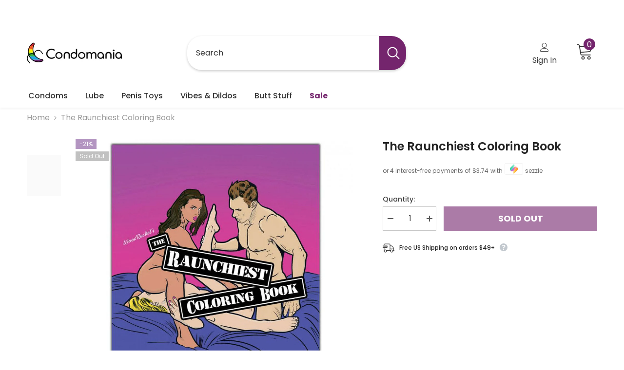

--- FILE ---
content_type: text/css
request_url: https://condomania.com/cdn/shop/t/102/assets/component-menu-drawer.css?v=129825298568141628341735440571
body_size: 333
content:
.js menu-drawer>details>summary:before,.js menu-drawer>details[open]:not(.menu-opening)>summary:before{content:"";position:absolute;cursor:default;width:100%;height:calc(100vh - 100%);height:calc(var(--viewport-height, 100vh) - (var(--header-bottom-position, 100%)));top:100%;left:0;background:var(--color-foreground-50);opacity:0;visibility:hidden;z-index:2;transition:opacity var(--duration-default) ease,visibility var(--duration-default) ease}menu-drawer>details[open]>summary:before{visibility:visible;opacity:1}.menu-drawer{position:absolute;transform:translate(-100%);visibility:hidden;z-index:3;left:0;top:100%;width:100%;max-width:calc(100vw - 4rem);padding:0;border:.1rem solid var(--color-background-10);border-left:0;border-bottom:0;background-color:var(--bg-white);overflow-x:hidden}.js .menu-drawer{height:calc(100vh - 100%);height:calc(var(--viewport-height, 100vh) - (var(--header-bottom-position, 100%)))}.js details[open]>.menu-drawer,.js details[open]>.menu-drawer__submenu{transition:transform var(--duration-default) ease,visibility var(--duration-default) ease}.no-js details[open]>.menu-drawer,.js details[open].menu-opening>.menu-drawer,details[open].menu-opening>.menu-drawer__submenu{transform:translate(0);visibility:visible}@media screen and (min-width: 750px){.menu-drawer{width:40rem}.no-js .menu-drawer{height:auto}}.menu-drawer__inner-container{position:relative;height:100%}.menu-drawer__navigation-container{display:grid;grid-template-rows:1fr auto;align-content:space-between;overflow-y:auto;height:100%}.menu-drawer__navigation{padding:0 0 5.6rem}.menu-drawer__inner-submenu{height:100%;overflow-x:hidden;overflow-y:auto}.no-js .menu-drawer__navigation{padding:0}.no-js .menu-drawer__navigation>ul>li{border-bottom:.1rem solid var(--color-foreground-4)}.no-js .menu-drawer__submenu ul>li{border-top:.1rem solid var(--color-foreground-4)}.js .menu-drawer__menu li{width:100%;border-bottom:1px solid #e6e6e6;overflow:hidden}.menu-drawer__menu-item{line-height:var(--body-line-height);letter-spacing:var(--body-letter-spacing);padding:10px 20px 10px 15px;cursor:pointer;display:flex;align-items:center;justify-content:space-between}.menu-drawer__menu-item .label{display:inline-block;vertical-align:middle;font-size:calc(var(--font-body-size) - 4px);font-weight:var(--font-weight-normal);letter-spacing:var(--body-letter-spacing);height:20px;line-height:20px;margin:0 0 0 10px;padding:0 5px;text-transform:uppercase;text-align:center;position:relative}.menu-drawer__menu-item .label:before{content:"";position:absolute;border:5px solid transparent;top:50%;left:-9px;transform:translateY(-50%)}.menu-drawer__menu-item>.icon{width:24px;height:24px;margin:0 10px 0 0}.menu-drawer__menu-item>.symbol{position:absolute;right:20px;top:50%;transform:translateY(-50%);display:flex;align-items:center;justify-content:center;font-size:0;pointer-events:none}.menu-drawer__menu-item>.symbol .icon{width:14px;height:14px;opacity:.6}.menu-mobile-icon .menu-drawer__menu-item{justify-content:flex-start}.no-js .menu-drawer .menu-drawer__menu-item>.symbol{display:none}.js .menu-drawer__submenu{position:absolute;top:0;width:100%;bottom:0;left:0;background-color:var(--bg-white);z-index:1;transform:translate(100%);visibility:hidden}.js .menu-drawer__submenu .menu-drawer__submenu{overflow-y:auto}.menu-drawer__close-button{display:block;width:100%;padding:10px 15px;background-color:transparent;border:none;background:#f6f8f9;position:relative}.menu-drawer__close-button .symbol{position:absolute;top:auto;left:20px;width:auto;height:22px;z-index:10;display:flex;align-items:center;justify-content:center;font-size:0;pointer-events:none}.menu-drawer__close-button .icon{display:inline-block;vertical-align:middle;width:18px;height:18px;transform:rotate(180deg)}.menu-drawer__close-button .text{max-width:calc(100% - 50px);white-space:nowrap;overflow:hidden;text-overflow:ellipsis;display:inline-block;vertical-align:top;width:100%;margin:0 auto}.no-js .menu-drawer__close-button{display:none}.menu-drawer__utility-links{padding:2rem;background-color:var(--color-foreground-3)}.menu-drawer__account{display:inline-flex;align-items:center;text-decoration:none;padding:1.2rem;margin-left:-1.2rem;font-size:1.4rem}.menu-drawer__account .icon-account{height:2rem;width:2rem;margin-right:1rem}.menu-drawer .list-social{justify-content:flex-start;margin-left:-1.25rem;margin-top:2rem}.menu-drawer .list-social:empty{display:none}.menu-drawer .list-social__link{padding:1.3rem 1.25rem}.menu-drawer__utility-links .list-social__link:hover{color:var(--color-foreground-75)}
/*# sourceMappingURL=/cdn/shop/t/102/assets/component-menu-drawer.css.map?v=129825298568141628341735440571 */


--- FILE ---
content_type: text/javascript
request_url: https://condomania.com/cdn/shop/t/102/assets/product-bundle.js?v=60530978407133523291735440609
body_size: 1887
content:
class ProductBundle extends HTMLElement{constructor(){super(),this.listItem=this.querySelectorAll(".bundle-product-item"),this.form=this.querySelector("form"),this.updateBundleTotalPrice(),this.updateBundleText(),this.form.addEventListener("change",this.onVariantChange.bind(this)),this.form.addEventListener("submit",this.onSubmitHandler.bind(this)),this.querySelector("[data-bundle-checkbox]")&&(this.querySelectorAll("[data-bundle-checkbox]").forEach(checkbox=>{checkbox.addEventListener("click",this.onHandleCheckedProduct.bind(this))}),document.body.addEventListener("click",this.onBodyClickEvent.bind(this))),this.querySelector(".bundle-product-toogle")&&(this.querySelectorAll(".bundle-product-toogle").forEach(button=>{button.addEventListener("click",this.onHandleToogleProduct.bind(this))}),document.body.addEventListener("click",this.onBodyClickEvent.bind(this))),this.querySelector(".bundle-option-close")&&this.querySelectorAll(".bundle-option-close").forEach(button=>{button.addEventListener("click",this.onHandleCloseProduct.bind(this))})}onVariantChange(event){this.changeSwatch(event),this.updateVariants(event)}onSubmitHandler(event){event.preventDefault();const $this=this,btnAddTocart=$this.querySelector("[data-bundle-addtocart]");var waitMessage=window.variantStrings.addingToCart;this.querySelector(".bundle-product-wrapper").classList.add("has-halo-block-loader");const bundleItem=this.querySelectorAll(".bundle-product-item.isChecked"),discountCode="FBT-BUNDLE-";let data="",hint=",";bundleItem.forEach((item,index)=>{const variantId=item.querySelector("[name=group_id]").value;variantId&&(data=`${data}${variantId}:1${index==bundleItem.length-1?"":hint}`)}),$.post("/cart",function(data2){btnAddTocart.value=waitMessage}).done(function(){fetch(`/cart/${data}`).then(parsedState=>{$this.querySelector(".bundle-product-wrapper").classList.remove("has-halo-block-loader"),$this.redirectTo(window.routes.cart)}),bundleItem.length==$this.form.querySelectorAll(".bundle-product-item").length&&fetch(`/discount/${discountCode}?redirect=/cart`).then(parsedState=>{$this.querySelector(".bundle-product-wrapper").classList.remove("has-halo-block-loader"),$this.redirectTo(window.routes.cart)})})}onHandleCheckedProduct(event){event.preventDefault();const $this=event.currentTarget,item=event.target.closest(".bundle-product-item"),id=item.getAttribute("data-bundle-product-item-id");this.querySelector(`[data-bundle-product-item-id="${id}"]`).classList.contains("isChecked")?(this.querySelector(`[data-bundle-product-item-id="${id}"]`).classList.remove("isChecked"),item.classList.remove("isChecked"),$this.previousElementSibling.removeAttribute("checked")):(this.querySelector(`[data-bundle-product-item-id="${id}"]`).classList.add("isChecked"),item.classList.add("isChecked"),$this.previousElementSibling.setAttribute("checked",!0)),this.updateBundleTotalPrice()}onHandleToogleProduct(event){event.preventDefault(),this.listItem.forEach(item=>{item.contains(event.target)?item.classList.contains("is-open")?item.classList.remove("is-open"):(item.classList.add("is-open"),this.updateVariants(event)):item.classList.remove("is-open")})}onHandleCloseProduct(event){event.preventDefault();var item=event.currentTarget.closest(".bundle-product-item");item.classList.remove("is-open")}updateBundleText(showBundleText=!0){if(showBundleText&&this.querySelector(".bundle-price")){const discountRate=this.querySelector(".bundle-price").getAttribute("data-bundle-discount-rate")*100,discountText=this.querySelector(".bundle-product-text");discountText.innerHTML=discountText.textContent.replace("[discount]",discountRate),discountText.style.display="block"}}updateBundleTotalPrice(showBundleTotalPrice=!0){if(showBundleTotalPrice){const bundleItem=this.querySelectorAll(".bundle-product-item.isChecked"),maxProduct=this.listItem.length;var totalPrice=0;if(this.querySelector(".bundle-price")){const bundlePrice=this.querySelector(".bundle-price"),oldPrice=this.querySelector(".bundle-old-price"),discountRate=bundlePrice.getAttribute("data-bundle-discount-rate")}bundleItem.length>0?bundleItem.forEach(item=>{const selectElement=item.querySelector("select[name=group_id]"),inputElement=item.querySelector("input[name=group_id]");if(selectElement)var price=selectElement[selectElement.selectedIndex].getAttribute("data-price");else if(inputElement)var price=inputElement.getAttribute("data-price");else var price=item.querySelector("input[name=id]").getAttribute("data-price");if(price){if(totalPrice=totalPrice+parseFloat(price),this.querySelector(".bundle-price")){const bundlePrice=this.querySelector(".bundle-price"),oldPrice=this.querySelector(".bundle-old-price"),discountRate=bundlePrice.getAttribute("data-bundle-discount-rate");bundlePrice&&oldPrice&&(oldPrice.innerHTML=Shopify.formatMoney(totalPrice,window.money_format),bundlePrice.innerHTML=Shopify.formatMoney(totalPrice*(1-discountRate),window.money_format),bundleItem.length==maxProduct?(bundlePrice.style.display="inline-block",oldPrice.style.display="inline-block",this.querySelector("[data-bundle-product-total]").style.display="none"):(bundlePrice.style.display="none",oldPrice.style.display="none",this.querySelector("[data-bundle-product-total]").style.display="block"))}bundleItem.length==maxProduct?this.querySelector("[data-bundle-addtocart]").value=window.total_btn.add_all_item:bundleItem.length>2?this.querySelector("[data-bundle-addtocart]").value=window.total_btn.add_items.replace("[item]",bundleItem.length):this.querySelector("[data-bundle-addtocart]").value=window.total_btn.add_item.replace("[item]",bundleItem.length),this.querySelector("[data-bundle-product-total]").innerHTML=Shopify.formatMoney(totalPrice,window.money_format)}}):(this.querySelector("[data-bundle-addtocart]").value=window.total_btn.add_item.replace("[item]",bundleItem.length),this.querySelector("[data-bundle-product-total]").innerHTML=Shopify.formatMoney(totalPrice,window.money_format))}}updateVariants(event){const productId=event.target.closest(".bundle-product-item").getAttribute("data-bundle-product-item-id"),variants=window.productVariants[productId],fieldsets=event.target.closest(".bundle-product-item").querySelectorAll(".swatch");let selectedOption1,selectedOption2,selectedOption3;if(variants){fieldsets[0]&&(selectedOption1=Array.from(fieldsets[0].querySelectorAll("input")).find(radio=>radio.checked).value),fieldsets[1]&&(selectedOption2=Array.from(fieldsets[1].querySelectorAll("input")).find(radio=>radio.checked).value),fieldsets[2]&&(selectedOption3=Array.from(fieldsets[2].querySelectorAll("input")).find(radio=>radio.checked).value);var checkStatus=(optionSoldout,optionUnavailable,swatch)=>{optionSoldout==null?(optionUnavailable==null,swatch.classList.add("soldout"),swatch.querySelector("input").setAttribute("disabled",!0)):(swatch.classList.remove("soldout"),swatch.querySelector("input").removeAttribute("disabled"))},renderSwatch=(optionIndex,element)=>{element.querySelectorAll(".swatch-element").forEach(swatch=>{const swatchVal=swatch.getAttribute("data-value"),optionSoldout=variants.find(variant=>{switch(optionIndex){case 0:return variant.option1==swatchVal&&variant.available;case 1:return variant.option1==selectedOption1&&variant.option2==swatchVal&&variant.available;case 2:return variant.option1==selectedOption1&&variant.option2==selectedOption2&&variant.option3==swatchVal&&variant.available}}),optionUnavailable=variants.find(variant=>{switch(optionIndex){case 0:return variant.option1==swatchVal;case 1:return variant.option1==selectedOption1&&variant.option2==swatchVal;case 2:return variant.option1==selectedOption1&&variant.option2==selectedOption2&&variant.option3==swatchVal}});checkStatus(optionSoldout,optionUnavailable,swatch)})},checkAvailableVariant=element=>{element.querySelector("[data-header-option]").innerHTML=element.querySelector("input:checked").value};fieldsets.forEach(element=>{const optionIndex=parseInt(element.getAttribute("data-option-idx"));renderSwatch(optionIndex,element),checkAvailableVariant(element)})}}changeSwatch(event){const item=event.target.closest(".bundle-product-item"),fieldsets=Array.from(item.querySelectorAll(".swatch")),productId=item.getAttribute("data-bundle-product-item-id"),variantList=window.productVariants[productId],optionIndex=parseInt(event.target.closest("[data-option-idx]").getAttribute("data-option-idx")),swatches=Array.from(item.querySelectorAll(".swatch-element")),thisValue=event.target.value,productPrice=item.querySelector(".bundle-product-price"),priceSale=productPrice.querySelector(".price-sale"),priceOld=productPrice.querySelector(".old-price"),priceRegular=productPrice.querySelector("[data-bundle-product-price]"),productInput=item.querySelector("[name=group_id]"),hotStock=item.querySelector(".bundle-hotStock");let selectedVariant,selectedSwatchOption1,selectedSwatchOption2,selectedSwatchOption3;switch(fieldsets[0]&&(selectedSwatchOption1=Array.from(fieldsets[0].querySelectorAll("input")).find(radio=>radio.checked).value),fieldsets[1]&&(selectedSwatchOption2=Array.from(fieldsets[1].querySelectorAll("input")).find(radio=>radio.checked).value),fieldsets[2]&&(selectedSwatchOption3=Array.from(fieldsets[2].querySelectorAll("input")).find(radio=>radio.checked).value),swatches.forEach(swatche=>{swatche.classList.remove("soldout"),swatche.querySelector("input").setAttribute("disabled",!1)}),optionIndex){case 0:var availableVariants=variantList.find(variant=>variant.option1==thisValue&&variant.option2==selectedSwatchOption2&&variant.available);if(availableVariants!=null)selectedVariant=availableVariants;else{var altAvailableVariants=variantList.find(variant=>variant.option1==thisValue&&variant.available);selectedVariant=altAvailableVariants}break;case 1:var availableVariants=variantList.find(variant=>variant.option1==selectedSwatchOption1&&variant.option2==thisValue&&variant.available);availableVariants!=null?selectedVariant=availableVariants:console.log("Bundle Error: variant was soldout, on option selection #2");break;case 2:var availableVariants=variantList.find(variant=>variant.option1==selectedSwatchOption1&&variant.option2==selectedSwatchOption2&&variant.option3==thisValue&&variant.available);availableVariants!=null?selectedVariant=availableVariants:console.log("Bundle Error: variant was soldout, on option selection #3");break}if(productInput.value=selectedVariant.id,priceRegular.innerHTML=Shopify.formatMoney(selectedVariant.price,window.money_format),selectedVariant.compare_at_price>selectedVariant.price?(priceRegular.classList.add("special-price"),priceOld&&(priceOld.innerHtml=Shopify.formatMoney(selectedVariant.compare_at_price,window.money_format),priceOld.style.display="inline-block")):(priceOld&&(priceOld.style.display="none"),priceRegular.classList.remove("special-price")),item.querySelector("select").value=selectedVariant.id,this.updateBundleTotalPrice(),selectedVariant.inventory_management!=null&&hotStock){var arrayInVarName="bundle_inven_array_"+productId,inven_array=window[arrayInVarName],maxStock=parseInt(hotStock.getAttribute("data-bundle-hot-stock"));if(inven_array!=null)var inven_num=inven_array[selectedVariant.id],inventoryQuantity=parseInt(inven_num);if(inventoryQuantity>0&&inventoryQuantity<=maxStock){var textStock=window.inventory_text.hotStock.replace("[inventory]",inventoryQuantity);hotStock.innerText=textStock,hotStock.style.display="block"}else hotStock.style.display="none"}if(selectedVariant.featured_image){const productImage=this.querySelector(`[data-bundle-product-item-id="${productId}"] img`);productImage.setAttribute("src",selectedVariant.featured_image.src),productImage.setAttribute("srcset",selectedVariant.featured_image.src)}this.checkNeedToConvertCurrency()&&Currency.convertAll(window.shop_currency,$("#currencies .active").attr("data-currency"),"span.money","money_format")}onBodyClickEvent(event){this.querySelector(".bundle-product-item.is-open")&&this.listItem.forEach(item=>{item.contains(event.target)||item.classList.remove("is-open")})}isRunningInIframe(){try{return window.self!==window.top}catch{return!0}}redirectTo(url){this.isRunningInIframe()&&!window.iframeSdk?window.top.location=url:window.location=url}checkNeedToConvertCurrency(){return window.show_multiple_currencies&&Currency.currentCurrency!=shopCurrency||window.show_auto_currency}}customElements.define("product-bundle",ProductBundle);
//# sourceMappingURL=/cdn/shop/t/102/assets/product-bundle.js.map?v=60530978407133523291735440609
